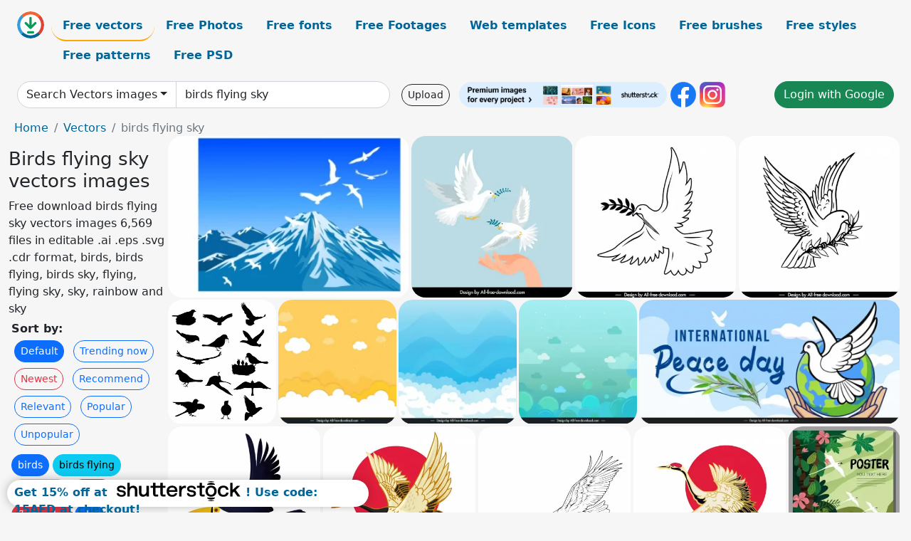

--- FILE ---
content_type: text/html; charset=UTF-8
request_url: https://all-free-download.com/free-vector/birds-flying-sky.html
body_size: 14293
content:
<!doctype html>
<html lang="en">
  <head>
    <meta charset="utf-8">
    <meta name="viewport" content="width=device-width, initial-scale=1">
    <meta name="author" content="AFD">
    <meta name="generator" content="AFD">
    <meta name="robots" content="index, follow">    <title>Birds flying sky vectors images</title>
    <meta name="description" content="Free download birds flying sky vectors images 6,569 files in editable .ai .eps .svg .cdr format, birds, birds flying, birds sky, flying, flying sky, sky, rainbow and sky" >
    <meta name="google-site-verification" content="h8aKWdWajcitX904DxqOxb4-wcNRYncVmMmcjRRXVkE" />
    <meta name="domain" content="all-free-download.com" >

    <!-- Bootstrap core CSS -->
    <link href="https://cdn.jsdelivr.net/npm/bootstrap@5.0.2/dist/css/bootstrap.min.css" rel="stylesheet" integrity="sha384-EVSTQN3/azprG1Anm3QDgpJLIm9Nao0Yz1ztcQTwFspd3yD65VohhpuuCOmLASjC" crossorigin="anonymous">


    <link href="/libs/all.css?a=88888" rel="stylesheet" >
    <link href="/libs/social-share/sharetastic.css" rel="stylesheet">

        <!-- Favicons -->

    <link rel="apple-touch-icon" sizes="180x180" href="/apple-touch-icon.png">
    <link rel="icon" type="image/png" sizes="32x32" href="/favicon-32x32.png">
    <link rel="icon" type="image/png" sizes="16x16" href="/favicon-16x16.png">
    <link rel="manifest" href="/site.webmanifest">


    <meta property="fb:app_id"          content="1091511124955362" /> 
    <meta property="og:url"           content="https://all-free-download.com/free-vector/birds-flying-sky.html" />
    <meta property="og:type"          content="website" />
    <meta property="og:title"         content="Birds flying sky vectors images" />
    <meta property="og:description"   content="Free download birds flying sky vectors images 6,569 files in editable .ai .eps .svg .cdr format, birds, birds flying, birds sky, flying, flying sky, sky, rainbow and sky" />
    <meta property="og:image"         content="https://images.all-free-download.com/images/thumb/bird_and_mountain_scene_vector_312278.webp" />
<meta property="og:image"         content="https://images.all-free-download.com/images/thumb/freedom_dove_backdrop_template_dynamic_flying_birds_hand_sketch_6922738.webp" />
<meta property="og:image"         content="https://images.all-free-download.com/images/thumb/dove_flying_icon_flat_handdrawn_outline_6920991.webp" />
<meta property="og:image"         content="https://images.all-free-download.com/images/thumb/dove_flying_icon_dynamic_flat_handdrawn_outline_6920992.webp" />
<meta property="og:image"         content="https://images.all-free-download.com/images/thumb/birds_of_spring_311529.webp" />
<meta property="og:image"         content="https://images.all-free-download.com/images/thumb/sky_background_template_flat_handdrawn_clouds_6931847.webp" />
<meta property="og:image"         content="https://images.all-free-download.com/images/thumb/blue_cloudy_sky_background_template_bright_flat_6931843.webp" />
<meta property="og:image"         content="https://images.all-free-download.com/images/thumb/blue_sky_background_template_flat_cute_clouds_6931844.webp" />
<meta property="og:image"         content="https://images.all-free-download.com/images/thumb/peace_day_poster_template_handdrawn_pigeon_globe_hands_cloudy_sky_6939522.webp" />
<meta property="og:image"         content="https://images.all-free-download.com/images/thumb/toucan_bird_icon_flying_sketch_flat_design_6851014.webp" />
<meta property="og:image"         content="https://images.all-free-download.com/images/thumb/japan_design_elements_flying_crane_bird_sun_outline_6928630.webp" />
<meta property="og:image"         content="https://images.all-free-download.com/images/thumb/eagle_bird_icon_flying_sketch_black_white_handdrawn_design_6923984.webp" />
<meta property="og:image"         content="https://images.all-free-download.com/images/thumb/japan_design_elements_flying_crane_bird_sun_sketch_6928629.webp" />
<meta property="og:image"         content="https://images.all-free-download.com/images/thumb/wild_nature_poster_flying_birds_flowers_sketch_6848134.webp" />
<meta property="og:image"         content="https://images.all-free-download.com/images/thumb/birds_couple_painting_colorful_classical_decor_6841559.webp" />
<meta property="og:image"         content="https://images.all-free-download.com/images/thumb/flyer_template_orange_splashing_bird_silhouette_checkered_background_6833668.webp" />
<meta property="og:image"         content="https://images.all-free-download.com/images/thumb/happy_liberation_day_poster_dynamic_flying_birds_breaking_chain_hand_flat_sketch_6923517.webp" />
<meta property="og:image"         content="https://images.all-free-download.com/images/thumb/crane_bird_icon_flat_handdrawn_outline_dynamic_classic_design_6928632.webp" />
<meta property="og:image"         content="https://images.all-free-download.com/images/thumb/dandelion_with_flying_seeds_on_cloudy_sky_312607.webp" />
<meta property="og:image"         content="https://images.all-free-download.com/images/thumb/bird_silhouettes_collection_6814189.webp" />
<meta property="og:image"         content="https://images.all-free-download.com/images/thumb/flying_dove_icons_flat_handdrawn_outline_6923392.webp" />
<meta property="og:image"         content="https://images.all-free-download.com/images/thumb/flying_dove_icon_flat_handdrawn_blue_white_sketch_6923393.webp" />
<meta property="og:image"         content="https://images.all-free-download.com/images/thumb/woodpecker_icon_fly_gesture_design_blue_orange_decor_6839913.webp" />
<meta property="og:image"         content="https://images.all-free-download.com/images/thumb/birds_311596.webp" />
<meta property="og:image"         content="https://images.all-free-download.com/images/thumb/birds_family_background_illustration_with_text_in_colors_6825264.webp" />
<meta property="og:image"         content="https://images.all-free-download.com/images/thumb/love_bird_in_the_tree_312757.webp" />
<meta property="og:image"         content="https://images.all-free-download.com/images/thumb/coatofarms_bird_311911.webp" />
<meta property="og:image"         content="https://images.all-free-download.com/images/thumb/balloons_flying_on_sky_theme_colorful_cartoon_design_6827821.webp" />
<meta property="og:image"         content="https://images.all-free-download.com/images/thumb/dreaming_background_flying_girl_stylized_clouds_colorful_rainbow_6832839.webp" />
<meta property="og:image"         content="https://images.all-free-download.com/images/thumb/dream_background_flying_kid_stylized_planets_icons_6830705.webp" />
<meta property="og:image"         content="https://images.all-free-download.com/images/thumb/nature_pattern_flying_owl_planet_decor_repeating_dark_6847796.webp" />
<meta property="og:image"         content="https://images.all-free-download.com/images/thumb/mid_autumn_festival_landing_page_template_children_joyful_lantern_sky_6942040.webp" />
<meta property="og:image"         content="https://images.all-free-download.com/images/thumb/natural_birds_background_colorful_dark_background_vignette_decoration_6826365.webp" />
<meta property="og:image"         content="https://images.all-free-download.com/images/thumb/balloons_flying_theme_various_colorful_types_design_6827820.webp" />
<meta property="og:image"         content="https://images.all-free-download.com/images/thumb/painted_easter_eggs_with_ribbons_and_birds_310323.webp" />
<meta property="og:image"         content="https://images.all-free-download.com/images/thumb/white_clouds_in_a_blue_sky_312568.webp" />
<meta property="og:image"         content="https://images.all-free-download.com/images/thumb/fairy_tale_design_elements_dragon_boy_flying_6932495.webp" />
<meta property="og:image"         content="https://images.all-free-download.com/images/thumb/airplane_icon_dynamic_3d_flying_sketch_6924805.webp" />
<meta property="og:image"         content="https://images.all-free-download.com/images/thumb/airplane_icon_modern_design_flying_sketch_6924804.webp" />
<meta property="og:image"         content="https://images.all-free-download.com/images/thumb/helicopter_icon_flying_sketch_3d_design_6924802.webp" />
<meta property="og:image"         content="https://images.all-free-download.com/images/thumb/helicopter_icon_flying_sketch_flat_sketch_6924801.webp" />
<meta property="og:image"         content="https://images.all-free-download.com/images/thumb/italian_flag_flying_in_the_wind_312400.webp" />
<meta property="og:image"         content="https://images.all-free-download.com/images/thumb/dji_mavic_3_drone_fly_more_combo_design_elements_3d_symmetry_6929788.webp" />
<meta property="og:image"         content="https://images.all-free-download.com/images/thumb/flying_with_the_books_311411.webp" />
<meta property="og:image"         content="https://images.all-free-download.com/images/thumb/canadian_flag_flying_in_the_wind_311853.webp" />
<meta property="og:image"         content="https://images.all-free-download.com/images/thumb/british_flag_flying_in_the_wind_312025.webp" />
<meta property="og:image"         content="https://images.all-free-download.com/images/thumb/dji_mavic_drone_3_fly_more_combo_design_elements_elegant_modern_6929787.webp" />
<meta property="og:image"         content="https://images.all-free-download.com/images/thumb/dji_mavic_3_drone_fly_more_combo_design_elements_modern_design_6929786.webp" />
<meta property="og:image"         content="https://images.all-free-download.com/images/thumb/bird_icons_311661.webp" />
<meta property="og:image"         content="https://images.all-free-download.com/images/thumb/wedding_invitation_card_sets_elegant_birds_flowers_decor_6941509.webp" />
<meta property="og:image"         content="https://images.all-free-download.com/images/thumb/closeup_of_various_birds_311589.webp" />
<meta property="og:image"         content="https://images.all-free-download.com/images/thumb/natural_flower_bird_line_art_design_elements_handdrawn_sketch_6940991.webp" />
<meta property="og:image"         content="https://images.all-free-download.com/images/thumb/birds_and_branches_311575.webp" />
<meta property="og:image"         content="https://images.all-free-download.com/images/thumb/two_birds_sketch_with_a_love_heart_311607.webp" />
<meta property="og:image"         content="https://images.all-free-download.com/images/thumb/love_bird_311317.webp" />
<meta property="og:image"         content="https://images.all-free-download.com/images/thumb/bird_and_tree_268708.webp" />
<meta property="og:image"         content="https://images.all-free-download.com/images/thumb/birds_311414.webp" />
<meta property="og:image"         content="https://images.all-free-download.com/images/thumb/message_bird_311738.webp" />
<meta property="og:image"         content="https://images.all-free-download.com/images/thumb/birds_in_love_311102.webp" />
<meta property="og:image"         content="https://images.all-free-download.com/images/thumb/wedding_love_birds_on_the_flowers_311774.webp" />
<meta property="og:image"         content="https://images.all-free-download.com/images/thumb/rainbow_in_the_sky_311791.webp" />
<meta property="og:image"         content="https://images.all-free-download.com/images/thumb/stars_sky_background_template_sparkling_blue_6931579.webp" />
<meta property="og:image"         content="https://images.all-free-download.com/images/thumb/dazzling_sky_background_dynamic_cloud_wind_6931905.webp" />
<meta property="og:image"         content="https://images.all-free-download.com/images/thumb/sky_background_template_purple_clouds_moon_wind_dynamic_6931846.webp" />
<meta property="og:image"         content="https://images.all-free-download.com/images/thumb/wildlife_background_flying_eagle_mountain_scene_decoration_6829793.webp" />
<meta property="og:image"         content="https://images.all-free-download.com/images/thumb/eagle_on_air_background_dynamic_cartoon_flying_bird_6931373.webp" />
<meta property="og:image"         content="https://images.all-free-download.com/images/thumb/happy_kid_fly_with_balloon_6818523.webp" />
<meta property="og:image"         content="https://images.all-free-download.com/images/thumb/autumn_scenery_vector_illustration_with_birds_and_leaves_6824259.webp" />
    <script type="text/javascript">
      var page = "home";  
      var donate_email = 'H4sIAAAAAAAAAytIrMxNzStxSCqtLE7NyUkvSizIyEzWS87PBQAOXTfVGgAAAA==';
      var show_ads = true;
      var auto_paging = true;
    </script>

    <!-- Global site tag (gtag.js) - Google Analytics -->
    <script async src="https://www.googletagmanager.com/gtag/js?id=G-CGLHFKPST0"></script>
    <script>
      window.dataLayer = window.dataLayer || [];
      function gtag(){dataLayer.push(arguments);}
      gtag('js', new Date());

      gtag('config', 'G-CGLHFKPST0');
    </script>

  <!-- Google Tag Manager -->
  <script>(function(w,d,s,l,i){w[l]=w[l]||[];w[l].push({'gtm.start':
  new Date().getTime(),event:'gtm.js'});var f=d.getElementsByTagName(s)[0],
  j=d.createElement(s),dl=l!='dataLayer'?'&l='+l:'';j.async=true;j.src=
  'https://www.googletagmanager.com/gtm.js?id='+i+dl;f.parentNode.insertBefore(j,f);
  })(window,document,'script','dataLayer','GTM-NHTH87G');</script>
  <!-- End Google Tag Manager -->

<script
  src="https://code.jquery.com/jquery-3.7.1.min.js"
  integrity="sha256-/JqT3SQfawRcv/BIHPThkBvs0OEvtFFmqPF/lYI/Cxo="
  crossorigin="anonymous"></script>
  </head>
  <body>

  <header class="py-3 container-fluid">

    <div class="container-fluid mb-3 nav-flex" s>
      <a href="/" style="min-width:48px">
       <img src="/images/logo.svg" alt="all-free-download.com" title="all-free-download.com" width="38" height="38" class="rounded-circle">
      </a>         
  
      <div >
        <ul class="nav">
          <li class="nav-item"><a class="nav-link nav-active " k="free-vector" href="/free-vectors/">Free vectors</a></li>
          <li class="nav-item"><a class="nav-link " k="free-photos" href="/free-photos/">Free Photos</a></li>
          <li class="nav-item"><a class="nav-link " k="font" href="/font/">Free fonts</a></li>
          <li class="nav-item"><a class="nav-link " k="free-footage" href="/free-footage/">Free Footages</a></li>
          <li class="nav-item"><a class="nav-link " k="free-website-templates" href="/free-website-templates/">Web templates</a></li>
          <li class="nav-item"><a class="nav-link " k="free-icon" href="/free-icon/">Free Icons</a></li>
          <li class="nav-item"><a class="nav-link " k="photoshop-brushes" href="/photoshop-brushes/">Free brushes</a></li>
          <li class="nav-item"><a class="nav-link " k="photoshop-styles" href="/photoshop-styles/">Free styles</a></li>
          <li class="nav-item"><a class="nav-link " k="photoshop-patterns" href="/photoshop-patterns/">Free patterns</a></li>
          <li class="nav-item"><a class="nav-link " k="free-psd" href="/free-psd/">Free PSD</a></li>
        </ul>
      </div>

  

    </div>


    <div class="container-fluid d-grid gap-3 align-items-center" style="grid-template-columns:2fr;">
      <div class="d-flex align-items-center">
        <form class="w-100 me-3" id='search-form' action="/">
          <input type="hidden" id= "a" name="a" value="G">
          <input type="hidden" id="k" name="k" value="free-vector">
          <div class="input-group"  id="search_box">
            <a  id='search-category' href="/free-vectors/" class="btn btn-outline-dark dropdown-toggle" style="border-color: #ced4da; background-color: white;"  >Search Vectors images</a>            
            <input type="search" autocomplete="off" qqq="birds flying sky" name="q" id="q" value="birds flying sky" class="form-control" placeholder="Search... ">
            <div id="header-suggestion"  style="border-radius: 0px 0px 25px 25px;" class="search-suggestion-box bg-white" >
              <div class="d-grid " style="grid-template-columns:1fr; ">

              <div id="search-suggestion" >                
                <a class="m-1  btn-sm btn btn-outline-dark" k="free-vector" href="/free-vector-design-service/">Request a design</a>


              </div>
              </div>
            </div>
          </div>
        </form>
        
        <div class="w-100 d-none d-lg-block d-xl-block d-xxl-block "><a class="btn btn-outline-dark btn-sm me-2" href="/upload/">Upload</a><!--<a target="_blank" rel="noreferrer" href="https://shutterstock.7eer.net/WGr5J"><img height="36px" alt="shuterstock ads" width="292" style="border-radius:25px" src="https://all-free-download.com/images/shutterstockbanner/25off770x90.png"></a>-->
<a target="_blank" rel="noreferrer" href="https://shutterstock.7eer.net/WGr5J"><img height="36px" alt="shuterstock ads" width="292" style="border-radius:25px" src="https://all-free-download.com/images/shutterstockbanner/728x90free10images.png"></a>

<a target="_blank"  rel="noreferrer" href="https://www.facebook.com/allfreedownload" ><img height="36px" width="36px" alt="facebook logo" src="/images/facebook_Logo.png"></a> 
<a target="_blank"  rel="noreferrer" href="https://www.instagram.com/all_free_download_com/" ><img height="36px" alt="instagram logo" width="36px" src="/images/Instagram_logo.svg"></a> 



</div>

        <div class="flex-shrink-0 dropdown d-none d-md-block ">
        

        		<a href="/?a=LI&li=GG" ><span class="btn btn-success btn-xs" ><i class="fa fa-google"></i>Login with Google</a></span>

        
          </ul>
        </div>
        

      </div>
    </div>

  </header>

  <div class="container-fluid pb-3">






<nav aria-label="breadcrumb" style="margin-left:8px;">
  <ol class="breadcrumb">
    <li class="breadcrumb-item"><a href="/">Home</a></li>
    <li class="breadcrumb-item"><a href="/free-vectors/">Vectors</a></li>
    <li class="breadcrumb-item active" aria-current="page">birds flying sky</li>
  </ol>
</nav>

<div class="list-graphic-container">
  


<div class=" list-graphic-left mb-2" >
  <h1 class="" style="font-size: 26px">Birds flying sky vectors images</h1>
  <div>Free download birds flying sky vectors images 6,569 files in editable .ai .eps .svg .cdr format, birds, birds flying, birds sky, flying, flying sky, sky, rainbow and sky</div>
  <div  class=" p-1" >
    <b>Sort by:</b><BR>  <a class="btn btn-sm btn-primary m-1" href="/?a=G&k=free-vector&t=&q=birds flying sky&or=default&rk=" >Default</a>  <a class="btn btn-sm btn-outline-primary m-1" href="/?a=G&k=free-vector&t=&q=birds flying sky&or=trending&rk=" >Trending now</a>  <a class="btn btn-sm btn-outline-danger m-1" href="/?a=G&k=free-vector&t=&q=birds flying sky&or=newest&rk=" >Newest</a>  <a class="btn btn-sm btn-outline-primary m-1" href="/?a=G&k=free-vector&t=&q=birds flying sky&or=recommend&rk=" >Recommend</a>  <a class="btn btn-sm btn-outline-primary m-1" href="/?a=G&k=free-vector&t=&q=birds flying sky&or=relevant&rk=" >Relevant</a>  <a class="btn btn-sm btn-outline-primary m-1" href="/?a=G&k=free-vector&t=&q=birds flying sky&or=popular&rk=" >Popular</a>  <a class="btn btn-sm btn-outline-primary m-1" href="/?a=G&k=free-vector&t=&q=birds flying sky&or=unpopular&rk=" >Unpopular</a>           </div>


  
  <div  class="p-1 mb-2"  ><a class="btn btn-primary btn-sm mb-1" style="border-radius: 25px;" href="/free-vector/birds.html"><span>birds</span></a> <a class="btn btn-info btn-sm mb-1" style="border-radius: 25px;" href="/free-vector/birds-flying.html"><span>birds flying</span></a> <a class="btn btn-warning btn-sm mb-1" style="border-radius: 25px;" href="/free-vector/birds-sky.html"><span>birds sky</span></a> <a class="btn btn-success btn-sm mb-1" style="border-radius: 25px;" href="/free-vector/flying.html"><span>flying</span></a> <a class="btn btn-danger btn-sm mb-1" style="border-radius: 25px;" href="/free-vector/flying-sky.html"><span>flying sky</span></a> <a class="btn btn-primary btn-sm mb-1" style="border-radius: 25px;" href="/free-vector/sky.html"><span>sky</span></a> <a class="btn btn-info btn-sm mb-1" style="border-radius: 25px;" href="/free-vector/rainbow-and-sky.html"><span>rainbow and sky</span></a> <a class="btn btn-warning btn-sm mb-1" style="border-radius: 25px;" href="/free-vector/clouds-sky.html"><span>clouds sky</span></a> <a class="btn btn-success btn-sm mb-1" style="border-radius: 25px;" href="/free-vector/bird-peace.html"><span>bird peace</span></a> <a class="btn btn-danger btn-sm mb-1" style="border-radius: 25px;" href="/free-vector/flock-birds.html"><span>flock birds</span></a> <a class="btn btn-primary btn-sm mb-1" style="border-radius: 25px;" href="/free-vector/sky-city.html"><span>sky city</span></a> <a class="btn btn-info btn-sm mb-1" style="border-radius: 25px;" href="/free-vector/bird-nest.html"><span>bird nest</span></a> <a class="btn btn-warning btn-sm mb-1" style="border-radius: 25px;" href="/free-vector/dragon-fly.html"><span>dragon fly</span></a> <a class="btn btn-success btn-sm mb-1" style="border-radius: 25px;" href="/free-vector/bird-wing.html"><span>bird wing</span></a> <a class="btn btn-danger btn-sm mb-1" style="border-radius: 25px;" href="/free-vector/singing-bird.html"><span>singing bird</span></a> <a class="btn btn-primary btn-sm mb-1" style="border-radius: 25px;" href="/free-vector/humming-bird.html"><span>humming bird</span></a> <a class="btn btn-info btn-sm mb-1" style="border-radius: 25px;" href="/free-vector/hawk-bird.html"><span>hawk bird</span></a> <a class="btn btn-warning btn-sm mb-1" style="border-radius: 25px;" href="/free-vector/bird-love.html"><span>bird love</span></a> </div>

  <div id="shuterstock_ads_left" class="sticky">
    
  </div>
</div>


<div class="list-graphic-right" id="list-graphic">
         
            <a title="Bird and Mountain Scene Vector" href="/free-vector/download/bird_and_mountain_scene_vector_312278.html">
                <img w="600" h="454" widht="396" height="300"   alt="Bird and Mountain Scene Vector" src="https://images.all-free-download.com/images/thumb/bird_and_mountain_scene_vector_312278.webp" >
                <div class="jg-caption">Bird and Mountain Scene Vector</div>
            </a>
               
            <a title="freedom dove backdrop template dynamic flying birds hand sketch" href="/free-vector/download/freedom_dove_backdrop_template_dynamic_flying_birds_hand_sketch_6922738.html">
                <img w="1920" h="1920" widht="300" height="300"   alt="freedom dove backdrop template dynamic flying birds hand sketch" src="https://images.all-free-download.com/images/thumb/freedom_dove_backdrop_template_dynamic_flying_birds_hand_sketch_6922738.webp" >
                <div class="jg-caption">freedom dove backdrop template dynamic flying birds hand sketch</div>
            </a>
               
            <a title="dove flying icon flat handdrawn outline" href="/free-vector/download/dove_flying_icon_flat_handdrawn_outline_6920991.html">
                <img w="1920" h="1920" widht="300" height="300"   alt="dove flying icon flat handdrawn outline" src="https://images.all-free-download.com/images/thumb/dove_flying_icon_flat_handdrawn_outline_6920991.webp" >
                <div class="jg-caption">dove flying icon flat handdrawn outline</div>
            </a>
               
            <a title="dove flying icon dynamic flat handdrawn outline" href="/free-vector/download/dove_flying_icon_dynamic_flat_handdrawn_outline_6920992.html">
                <img w="1920" h="1920" widht="300" height="300"   alt="dove flying icon dynamic flat handdrawn outline" src="https://images.all-free-download.com/images/thumb/dove_flying_icon_dynamic_flat_handdrawn_outline_6920992.webp" >
                <div class="jg-caption">dove flying icon dynamic flat handdrawn outline</div>
            </a>
               
            <a title="Birds silhouette design elements sketch" href="/free-vector/download/birds_of_spring_311529.html">
                <img w="502" h="600" widht="251" height="300"   alt="Birds silhouette design elements sketch" src="https://images.all-free-download.com/images/thumb/birds_of_spring_311529.webp" >
                <div class="jg-caption">Birds silhouette design elements sketch</div>
            </a>
               
            <a title="sky background template flat handdrawn clouds" href="/free-vector/download/sky_background_template_flat_handdrawn_clouds_6931847.html">
                <img w="1825" h="1920" widht="285" height="300"   alt="sky background template flat handdrawn clouds" src="https://images.all-free-download.com/images/thumb/sky_background_template_flat_handdrawn_clouds_6931847.webp" >
                <div class="jg-caption">sky background template flat handdrawn clouds</div>
            </a>
               
            <a title="blue cloudy sky background template bright flat" href="/free-vector/download/blue_cloudy_sky_background_template_bright_flat_6931843.html">
                <img w="1825" h="1920" widht="285" height="300"   alt="blue cloudy sky background template bright flat" src="https://images.all-free-download.com/images/thumb/blue_cloudy_sky_background_template_bright_flat_6931843.webp" >
                <div class="jg-caption">blue cloudy sky background template bright flat</div>
            </a>
               
            <a title="blue sky background template flat cute clouds" href="/free-vector/download/blue_sky_background_template_flat_cute_clouds_6931844.html">
                <img w="1825" h="1920" widht="285" height="300"   alt="blue sky background template flat cute clouds" src="https://images.all-free-download.com/images/thumb/blue_sky_background_template_flat_cute_clouds_6931844.webp" >
                <div class="jg-caption">blue sky background template flat cute clouds</div>
            </a>
               
            <a title="  peace day poster template  handdrawn pigeon globe hands cloudy sky" href="/free-vector/download/peace_day_poster_template_handdrawn_pigeon_globe_hands_cloudy_sky_6939522.html">
                <img w="1920" h="918" widht="627" height="300"   alt="  peace day poster template  handdrawn pigeon globe hands cloudy sky" src="https://images.all-free-download.com/images/thumb/peace_day_poster_template_handdrawn_pigeon_globe_hands_cloudy_sky_6939522.webp" >
                <div class="jg-caption">  peace day poster template  handdrawn pigeon globe hands cloudy sky</div>
            </a>
               
            <a title="toucan bird icon flying sketch flat design" href="/free-vector/download/toucan_bird_icon_flying_sketch_flat_design_6851014.html">
                <img w="2880" h="2880" widht="300" height="300"   alt="toucan bird icon flying sketch flat design" src="https://images.all-free-download.com/images/thumb/toucan_bird_icon_flying_sketch_flat_design_6851014.webp" >
                <div class="jg-caption">toucan bird icon flying sketch flat design</div>
            </a>
               
            <a title="japan design elements flying crane bird sun outline" href="/free-vector/download/japan_design_elements_flying_crane_bird_sun_outline_6928630.html">
                <img w="1920" h="1920" widht="300" height="300"   alt="japan design elements flying crane bird sun outline" src="https://images.all-free-download.com/images/thumb/japan_design_elements_flying_crane_bird_sun_outline_6928630.webp" >
                <div class="jg-caption">japan design elements flying crane bird sun outline</div>
            </a>
               
            <a title="eagle bird icon flying sketch black white handdrawn design" href="/free-vector/download/eagle_bird_icon_flying_sketch_black_white_handdrawn_design_6923984.html">
                <img w="8333" h="8333" widht="300" height="300"   alt="eagle bird icon flying sketch black white handdrawn design" src="https://images.all-free-download.com/images/thumb/eagle_bird_icon_flying_sketch_black_white_handdrawn_design_6923984.webp" >
                <div class="jg-caption">eagle bird icon flying sketch black white handdrawn design</div>
            </a>
               
            <a title="japan design elements flying crane bird sun sketch " href="/free-vector/download/japan_design_elements_flying_crane_bird_sun_sketch_6928629.html">
                <img w="1920" h="1920" widht="300" height="300"   alt="japan design elements flying crane bird sun sketch " src="https://images.all-free-download.com/images/thumb/japan_design_elements_flying_crane_bird_sun_sketch_6928629.webp" >
                <div class="jg-caption">japan design elements flying crane bird sun sketch </div>
            </a>
               
            <a title="wild nature poster flying birds flowers sketch" href="/free-vector/download/wild_nature_poster_flying_birds_flowers_sketch_6848134.html">
                <img w="2110" h="2880" widht="220" height="300"   alt="wild nature poster flying birds flowers sketch" src="https://images.all-free-download.com/images/thumb/wild_nature_poster_flying_birds_flowers_sketch_6848134.webp" >
                <div class="jg-caption">wild nature poster flying birds flowers sketch</div>
            </a>
               
            <a title="birds couple painting colorful classical decor" href="/free-vector/download/birds_couple_painting_colorful_classical_decor_6841559.html">
                <img w="2418" h="2880" widht="252" height="300"   alt="birds couple painting colorful classical decor" src="https://images.all-free-download.com/images/thumb/birds_couple_painting_colorful_classical_decor_6841559.webp" >
                <div class="jg-caption">birds couple painting colorful classical decor</div>
            </a>
               
            <a title="flyer template orange splashing bird silhouette checkered background" href="/free-vector/download/flyer_template_orange_splashing_bird_silhouette_checkered_background_6833668.html">
                <img w="801" h="1024" widht="235" height="300"   alt="flyer template orange splashing bird silhouette checkered background" src="https://images.all-free-download.com/images/thumb/flyer_template_orange_splashing_bird_silhouette_checkered_background_6833668.webp" >
                <div class="jg-caption">flyer template orange splashing bird silhouette checkered background</div>
            </a>
               
            <a title="happy liberation day poster dynamic flying birds breaking chain hand flat sketch" href="/free-vector/download/happy_liberation_day_poster_dynamic_flying_birds_breaking_chain_hand_flat_sketch_6923517.html">
                <img w="1920" h="1920" widht="300" height="300"   alt="happy liberation day poster dynamic flying birds breaking chain hand flat sketch" src="https://images.all-free-download.com/images/thumb/happy_liberation_day_poster_dynamic_flying_birds_breaking_chain_hand_flat_sketch_6923517.webp" >
                <div class="jg-caption">happy liberation day poster dynamic flying birds breaking chain hand flat sketch</div>
            </a>
               
            <a title="crane bird icon flat handdrawn outline dynamic classic design " href="/free-vector/download/crane_bird_icon_flat_handdrawn_outline_dynamic_classic_design_6928632.html">
                <img w="1920" h="1920" widht="300" height="300"   alt="crane bird icon flat handdrawn outline dynamic classic design " src="https://images.all-free-download.com/images/thumb/crane_bird_icon_flat_handdrawn_outline_dynamic_classic_design_6928632.webp" >
                <div class="jg-caption">crane bird icon flat handdrawn outline dynamic classic design </div>
            </a>
               
            <a title="dandelion with flying seeds on cloudy sky" href="/free-vector/download/dandelion_with_flying_seeds_on_cloudy_sky_312607.html">
                <img w="600" h="400" widht="450" height="300"   alt="dandelion with flying seeds on cloudy sky" src="https://images.all-free-download.com/images/thumb/dandelion_with_flying_seeds_on_cloudy_sky_312607.webp" >
                <div class="jg-caption">dandelion with flying seeds on cloudy sky</div>
            </a>
               
            <a title="bird silhouettes collection" href="/free-vector/download/bird_silhouettes_collection_6814189.html">
                <img w="600" h="387" widht="465" height="300"   alt="bird silhouettes collection" src="https://images.all-free-download.com/images/thumb/bird_silhouettes_collection_6814189.webp" >
                <div class="jg-caption">bird silhouettes collection</div>
            </a>
               
            <a title="flying dove icons flat handdrawn outline" href="/free-vector/download/flying_dove_icons_flat_handdrawn_outline_6923392.html">
                <img w="1789" h="1920" widht="280" height="300"   alt="flying dove icons flat handdrawn outline" src="https://images.all-free-download.com/images/thumb/flying_dove_icons_flat_handdrawn_outline_6923392.webp" >
                <div class="jg-caption">flying dove icons flat handdrawn outline</div>
            </a>
               
            <a title="flying dove icon flat handdrawn blue white sketch" href="/free-vector/download/flying_dove_icon_flat_handdrawn_blue_white_sketch_6923393.html">
                <img w="1793" h="1920" widht="280" height="300"   alt="flying dove icon flat handdrawn blue white sketch" src="https://images.all-free-download.com/images/thumb/flying_dove_icon_flat_handdrawn_blue_white_sketch_6923393.webp" >
                <div class="jg-caption">flying dove icon flat handdrawn blue white sketch</div>
            </a>
               
            <a title="woodpecker icon fly gesture design blue orange decor" href="/free-vector/download/woodpecker_icon_fly_gesture_design_blue_orange_decor_6839913.html">
                <img w="969" h="1024" widht="284" height="300"   alt="woodpecker icon fly gesture design blue orange decor" src="https://images.all-free-download.com/images/thumb/woodpecker_icon_fly_gesture_design_blue_orange_decor_6839913.webp" >
                <div class="jg-caption">woodpecker icon fly gesture design blue orange decor</div>
            </a>
               
            <a title="Birds" href="/free-vector/download/birds_311596.html">
                <img w="600" h="418" widht="431" height="300"   alt="Birds" src="https://images.all-free-download.com/images/thumb/birds_311596.webp" >
                <div class="jg-caption">Birds</div>
            </a>
               
            <a title="birds family background illustration with text in colors" href="/free-vector/download/birds_family_background_illustration_with_text_in_colors_6825264.html">
                <img w="578" h="600" widht="289" height="300"   alt="birds family background illustration with text in colors" src="https://images.all-free-download.com/images/thumb/birds_family_background_illustration_with_text_in_colors_6825264.webp" >
                <div class="jg-caption">birds family background illustration with text in colors</div>
            </a>
               
            <a title="Love bird in the tree" href="/free-vector/download/love_bird_in_the_tree_312757.html">
                <img w="600" h="600" widht="300" height="300"   alt="Love bird in the tree" src="https://images.all-free-download.com/images/thumb/love_bird_in_the_tree_312757.webp" >
                <div class="jg-caption">Love bird in the tree</div>
            </a>
               
            <a title="coat-of-arms bird" href="/free-vector/download/coatofarms_bird_311911.html">
                <img w="600" h="412" widht="437" height="300"   alt="coat-of-arms bird" src="https://images.all-free-download.com/images/thumb/coatofarms_bird_311911.webp" >
                <div class="jg-caption">coat-of-arms bird</div>
            </a>
               
            <a title="balloons flying on sky theme colorful cartoon design" href="/free-vector/download/balloons_flying_on_sky_theme_colorful_cartoon_design_6827821.html">
                <img w="744" h="1024" widht="218" height="300"   alt="balloons flying on sky theme colorful cartoon design" src="https://images.all-free-download.com/images/thumb/balloons_flying_on_sky_theme_colorful_cartoon_design_6827821.webp" >
                <div class="jg-caption">balloons flying on sky theme colorful cartoon design</div>
            </a>
               
            <a title="dreaming background flying girl stylized clouds colorful rainbow" href="/free-vector/download/dreaming_background_flying_girl_stylized_clouds_colorful_rainbow_6832839.html">
                <img w="718" h="1024" widht="210" height="300"   alt="dreaming background flying girl stylized clouds colorful rainbow" src="https://images.all-free-download.com/images/thumb/dreaming_background_flying_girl_stylized_clouds_colorful_rainbow_6832839.webp" >
                <div class="jg-caption">dreaming background flying girl stylized clouds colorful rainbow</div>
            </a>
               
            <a title="dream background flying kid stylized planets icons" href="/free-vector/download/dream_background_flying_kid_stylized_planets_icons_6830705.html">
                <img w="734" h="1024" widht="215" height="300"   alt="dream background flying kid stylized planets icons" src="https://images.all-free-download.com/images/thumb/dream_background_flying_kid_stylized_planets_icons_6830705.webp" >
                <div class="jg-caption">dream background flying kid stylized planets icons</div>
            </a>
               
            <a title="nature pattern flying owl planet decor repeating dark" href="/free-vector/download/nature_pattern_flying_owl_planet_decor_repeating_dark_6847796.html">
                <img w="2749" h="2880" widht="286" height="300"   alt="nature pattern flying owl planet decor repeating dark" src="https://images.all-free-download.com/images/thumb/nature_pattern_flying_owl_planet_decor_repeating_dark_6847796.webp" >
                <div class="jg-caption">nature pattern flying owl planet decor repeating dark</div>
            </a>
               
            <a title="  mid autumn festival landing page template children joyful lantern sky" href="/free-vector/download/mid_autumn_festival_landing_page_template_children_joyful_lantern_sky_6942040.html">
                <img w="1920" h="1411" widht="408" height="300"   alt="  mid autumn festival landing page template children joyful lantern sky" src="https://images.all-free-download.com/images/thumb/mid_autumn_festival_landing_page_template_children_joyful_lantern_sky_6942040.webp" >
                <div class="jg-caption">  mid autumn festival landing page template children joyful lantern sky</div>
            </a>
               
            <a title="natural birds background colorful dark background vignette decoration" href="/free-vector/download/natural_birds_background_colorful_dark_background_vignette_decoration_6826365.html">
                <img w="733" h="1024" widht="215" height="300"   alt="natural birds background colorful dark background vignette decoration" src="https://images.all-free-download.com/images/thumb/natural_birds_background_colorful_dark_background_vignette_decoration_6826365.webp" >
                <div class="jg-caption">natural birds background colorful dark background vignette decoration</div>
            </a>
               
            <a title="balloons flying theme various colorful types design" href="/free-vector/download/balloons_flying_theme_various_colorful_types_design_6827820.html">
                <img w="1004" h="1024" widht="294" height="300"   alt="balloons flying theme various colorful types design" src="https://images.all-free-download.com/images/thumb/balloons_flying_theme_various_colorful_types_design_6827820.webp" >
                <div class="jg-caption">balloons flying theme various colorful types design</div>
            </a>
               
            <a title="Painted Easter Eggs with ribbons and birds" href="/free-vector/download/painted_easter_eggs_with_ribbons_and_birds_310323.html">
                <img w="600" h="595" widht="303" height="300"   alt="Painted Easter Eggs with ribbons and birds" src="https://images.all-free-download.com/images/thumb/painted_easter_eggs_with_ribbons_and_birds_310323.webp" >
                <div class="jg-caption">Painted Easter Eggs with ribbons and birds</div>
            </a>
               
            <a title="White clouds in a blue sky" href="/free-vector/download/white_clouds_in_a_blue_sky_312568.html">
                <img w="600" h="423" widht="426" height="300"   alt="White clouds in a blue sky" src="https://images.all-free-download.com/images/thumb/white_clouds_in_a_blue_sky_312568.webp" >
                <div class="jg-caption">White clouds in a blue sky</div>
            </a>
               
            <a title="fairy tale design elements dragon boy flying" href="/free-vector/download/fairy_tale_design_elements_dragon_boy_flying_6932495.html">
                <img w="1920" h="1920" widht="300" height="300"   alt="fairy tale design elements dragon boy flying" src="https://images.all-free-download.com/images/thumb/fairy_tale_design_elements_dragon_boy_flying_6932495.webp" >
                <div class="jg-caption">fairy tale design elements dragon boy flying</div>
            </a>
               
            <a title="airplane icon dynamic 3d flying sketch" href="/free-vector/download/airplane_icon_dynamic_3d_flying_sketch_6924805.html">
                <img w="1920" h="1920" widht="300" height="300"   alt="airplane icon dynamic 3d flying sketch" src="https://images.all-free-download.com/images/thumb/airplane_icon_dynamic_3d_flying_sketch_6924805.webp" >
                <div class="jg-caption">airplane icon dynamic 3d flying sketch</div>
            </a>
               
            <a title="airplane icon modern design flying sketch" href="/free-vector/download/airplane_icon_modern_design_flying_sketch_6924804.html">
                <img w="1920" h="1920" widht="300" height="300"   alt="airplane icon modern design flying sketch" src="https://images.all-free-download.com/images/thumb/airplane_icon_modern_design_flying_sketch_6924804.webp" >
                <div class="jg-caption">airplane icon modern design flying sketch</div>
            </a>
               
            <a title="helicopter icon flying sketch 3d design" href="/free-vector/download/helicopter_icon_flying_sketch_3d_design_6924802.html">
                <img w="1920" h="1919" widht="300" height="300"   alt="helicopter icon flying sketch 3d design" src="https://images.all-free-download.com/images/thumb/helicopter_icon_flying_sketch_3d_design_6924802.webp" >
                <div class="jg-caption">helicopter icon flying sketch 3d design</div>
            </a>
               
            <a title="helicopter icon flying sketch flat sketch" href="/free-vector/download/helicopter_icon_flying_sketch_flat_sketch_6924801.html">
                <img w="1920" h="1919" widht="300" height="300"   alt="helicopter icon flying sketch flat sketch" src="https://images.all-free-download.com/images/thumb/helicopter_icon_flying_sketch_flat_sketch_6924801.webp" >
                <div class="jg-caption">helicopter icon flying sketch flat sketch</div>
            </a>
               
            <a title="Italian Flag Flying in the Wind" href="/free-vector/download/italian_flag_flying_in_the_wind_312400.html">
                <img w="490" h="600" widht="245" height="300"   alt="Italian Flag Flying in the Wind" src="https://images.all-free-download.com/images/thumb/italian_flag_flying_in_the_wind_312400.webp" >
                <div class="jg-caption">Italian Flag Flying in the Wind</div>
            </a>
               
            <a title="dji mavic 3 drone fly more combo design elements 3d symmetry" href="/free-vector/download/dji_mavic_3_drone_fly_more_combo_design_elements_3d_symmetry_6929788.html">
                <img w="1920" h="1278" widht="451" height="300"   alt="dji mavic 3 drone fly more combo design elements 3d symmetry" src="https://images.all-free-download.com/images/thumb/dji_mavic_3_drone_fly_more_combo_design_elements_3d_symmetry_6929788.webp" >
                <div class="jg-caption">dji mavic 3 drone fly more combo design elements 3d symmetry</div>
            </a>
               
            <a title="Flying with the books" href="/free-vector/download/flying_with_the_books_311411.html">
                <img w="579" h="600" widht="290" height="300"   alt="Flying with the books" src="https://images.all-free-download.com/images/thumb/flying_with_the_books_311411.webp" >
                <div class="jg-caption">Flying with the books</div>
            </a>
               
            <a title="Canadian Flag Flying in the Wind" href="/free-vector/download/canadian_flag_flying_in_the_wind_311853.html">
                <img w="599" h="600" widht="300" height="300"   alt="Canadian Flag Flying in the Wind" src="https://images.all-free-download.com/images/thumb/canadian_flag_flying_in_the_wind_311853.webp" >
                <div class="jg-caption">Canadian Flag Flying in the Wind</div>
            </a>
               
            <a title="British Flag Flying in the Wind" href="/free-vector/download/british_flag_flying_in_the_wind_312025.html">
                <img w="538" h="600" widht="269" height="300"   alt="British Flag Flying in the Wind" src="https://images.all-free-download.com/images/thumb/british_flag_flying_in_the_wind_312025.webp" >
                <div class="jg-caption">British Flag Flying in the Wind</div>
            </a>
               
            <a title="dji mavic drone 3 fly more combo design elements elegant modern" href="/free-vector/download/dji_mavic_drone_3_fly_more_combo_design_elements_elegant_modern_6929787.html">
                <img w="1920" h="1725" widht="334" height="300"   alt="dji mavic drone 3 fly more combo design elements elegant modern" src="https://images.all-free-download.com/images/thumb/dji_mavic_drone_3_fly_more_combo_design_elements_elegant_modern_6929787.webp" >
                <div class="jg-caption">dji mavic drone 3 fly more combo design elements elegant modern</div>
            </a>
               
            <a title="dji mavic 3 drone fly more combo design elements modern design " href="/free-vector/download/dji_mavic_3_drone_fly_more_combo_design_elements_modern_design_6929786.html">
                <img w="1920" h="1725" widht="334" height="300"   alt="dji mavic 3 drone fly more combo design elements modern design " src="https://images.all-free-download.com/images/thumb/dji_mavic_3_drone_fly_more_combo_design_elements_modern_design_6929786.webp" >
                <div class="jg-caption">dji mavic 3 drone fly more combo design elements modern design </div>
            </a>
               
            <a title="bird icons" href="/free-vector/download/bird_icons_311661.html">
                <img w="600" h="367" widht="490" height="300"   alt="bird icons" src="https://images.all-free-download.com/images/thumb/bird_icons_311661.webp" >
                <div class="jg-caption">bird icons</div>
            </a>
               
            <a title="wedding invitation card sets elegant birds flowers decor" href="/free-vector/download/wedding_invitation_card_sets_elegant_birds_flowers_decor_6941509.html">
                <img w="1920" h="1399" widht="412" height="300"   alt="wedding invitation card sets elegant birds flowers decor" src="https://images.all-free-download.com/images/thumb/wedding_invitation_card_sets_elegant_birds_flowers_decor_6941509.webp" >
                <div class="jg-caption">wedding invitation card sets elegant birds flowers decor</div>
            </a>
               
            <a title="Close-up of various birds" href="/free-vector/download/closeup_of_various_birds_311589.html">
                <img w="600" h="552" widht="326" height="300"   alt="Close-up of various birds" src="https://images.all-free-download.com/images/thumb/closeup_of_various_birds_311589.webp" >
                <div class="jg-caption">Close-up of various birds</div>
            </a>
               
            <a title="natural flower bird line art design elements handdrawn sketch" href="/free-vector/download/natural_flower_bird_line_art_design_elements_handdrawn_sketch_6940991.html">
                <img w="1797" h="1920" widht="281" height="300"   alt="natural flower bird line art design elements handdrawn sketch" src="https://images.all-free-download.com/images/thumb/natural_flower_bird_line_art_design_elements_handdrawn_sketch_6940991.webp" >
                <div class="jg-caption">natural flower bird line art design elements handdrawn sketch</div>
            </a>
               
            <a title="Birds and Branches" href="/free-vector/download/birds_and_branches_311575.html">
                <img w="594" h="600" widht="297" height="300"   alt="Birds and Branches" src="https://images.all-free-download.com/images/thumb/birds_and_branches_311575.webp" >
                <div class="jg-caption">Birds and Branches</div>
            </a>
               
            <a title="Two birds sketch with a love heart" href="/free-vector/download/two_birds_sketch_with_a_love_heart_311607.html">
                <img w="600" h="497" widht="362" height="300"   alt="Two birds sketch with a love heart" src="https://images.all-free-download.com/images/thumb/two_birds_sketch_with_a_love_heart_311607.webp" >
                <div class="jg-caption">Two birds sketch with a love heart</div>
            </a>
               
            <a title="Love bird" href="/free-vector/download/love_bird_311317.html">
                <img w="600" h="536" widht="336" height="300"   alt="Love bird" src="https://images.all-free-download.com/images/thumb/love_bird_311317.webp" >
                <div class="jg-caption">Love bird</div>
            </a>
               
            <a title="Bird And tree" href="/free-vector/download/bird_and_tree_268708.html">
                <img w="600" h="600" widht="300" height="300"   alt="Bird And tree" src="https://images.all-free-download.com/images/thumb/bird_and_tree_268708.webp" >
                <div class="jg-caption">Bird And tree</div>
            </a>
               
            <a title="Birds" href="/free-vector/download/birds_311414.html">
                <img w="600" h="571" widht="315" height="300"   alt="Birds" src="https://images.all-free-download.com/images/thumb/birds_311414.webp" >
                <div class="jg-caption">Birds</div>
            </a>
               
            <a title="Message Bird" href="/free-vector/download/message_bird_311738.html">
                <img w="600" h="547" widht="329" height="300"   alt="Message Bird" src="https://images.all-free-download.com/images/thumb/message_bird_311738.webp" >
                <div class="jg-caption">Message Bird</div>
            </a>
               
            <a title="Birds in love" href="/free-vector/download/birds_in_love_311102.html">
                <img w="600" h="596" widht="302" height="300"   alt="Birds in love" src="https://images.all-free-download.com/images/thumb/birds_in_love_311102.webp" >
                <div class="jg-caption">Birds in love</div>
            </a>
               
            <a title="Wedding love birds on the flowers" href="/free-vector/download/wedding_love_birds_on_the_flowers_311774.html">
                <img w="468" h="600" widht="234" height="300"   alt="Wedding love birds on the flowers" src="https://images.all-free-download.com/images/thumb/wedding_love_birds_on_the_flowers_311774.webp" >
                <div class="jg-caption">Wedding love birds on the flowers</div>
            </a>
               
            <a title="Rainbow in the Sky" href="/free-vector/download/rainbow_in_the_sky_311791.html">
                <img w="600" h="389" widht="463" height="300"   alt="Rainbow in the Sky" src="https://images.all-free-download.com/images/thumb/rainbow_in_the_sky_311791.webp" >
                <div class="jg-caption">Rainbow in the Sky</div>
            </a>
               
            <a title="stars sky background template sparkling blue" href="/free-vector/download/stars_sky_background_template_sparkling_blue_6931579.html">
                <img w="1920" h="1383" widht="416" height="300"   alt="stars sky background template sparkling blue" src="https://images.all-free-download.com/images/thumb/stars_sky_background_template_sparkling_blue_6931579.webp" >
                <div class="jg-caption">stars sky background template sparkling blue</div>
            </a>
               
            <a title="dazzling sky background dynamic cloud wind" href="/free-vector/download/dazzling_sky_background_dynamic_cloud_wind_6931905.html">
                <img w="1825" h="1920" widht="285" height="300"   alt="dazzling sky background dynamic cloud wind" src="https://images.all-free-download.com/images/thumb/dazzling_sky_background_dynamic_cloud_wind_6931905.webp" >
                <div class="jg-caption">dazzling sky background dynamic cloud wind</div>
            </a>
               
            <a title="sky background template purple clouds moon wind dynamic" href="/free-vector/download/sky_background_template_purple_clouds_moon_wind_dynamic_6931846.html">
                <img w="1825" h="1920" widht="285" height="300"   alt="sky background template purple clouds moon wind dynamic" src="https://images.all-free-download.com/images/thumb/sky_background_template_purple_clouds_moon_wind_dynamic_6931846.webp" >
                <div class="jg-caption">sky background template purple clouds moon wind dynamic</div>
            </a>
               
            <a title="wildlife background flying eagle mountain scene decoration" href="/free-vector/download/wildlife_background_flying_eagle_mountain_scene_decoration_6829793.html">
                <img w="1024" h="726" widht="423" height="300"   alt="wildlife background flying eagle mountain scene decoration" src="https://images.all-free-download.com/images/thumb/wildlife_background_flying_eagle_mountain_scene_decoration_6829793.webp" >
                <div class="jg-caption">wildlife background flying eagle mountain scene decoration</div>
            </a>
               
            <a title="eagle on air background dynamic cartoon flying bird" href="/free-vector/download/eagle_on_air_background_dynamic_cartoon_flying_bird_6931373.html">
                <img w="1920" h="1080" widht="533" height="300"   alt="eagle on air background dynamic cartoon flying bird" src="https://images.all-free-download.com/images/thumb/eagle_on_air_background_dynamic_cartoon_flying_bird_6931373.webp" >
                <div class="jg-caption">eagle on air background dynamic cartoon flying bird</div>
            </a>
               
            <a title="happy kid fly with balloon" href="/free-vector/download/happy_kid_fly_with_balloon_6818523.html">
                <img w="429" h="600" widht="215" height="300"   alt="happy kid fly with balloon" src="https://images.all-free-download.com/images/thumb/happy_kid_fly_with_balloon_6818523.webp" >
                <div class="jg-caption">happy kid fly with balloon</div>
            </a>
               
            <a title="autumn scenery vector illustration with birds and leaves" href="/free-vector/download/autumn_scenery_vector_illustration_with_birds_and_leaves_6824259.html">
                <img w="481" h="600" widht="241" height="300"   alt="autumn scenery vector illustration with birds and leaves" src="https://images.all-free-download.com/images/thumb/autumn_scenery_vector_illustration_with_birds_and_leaves_6824259.webp" >
                <div class="jg-caption">autumn scenery vector illustration with birds and leaves</div>
            </a>
          <!-- other items here -->
</div>

</div>

<script src="/libs/justifiedGallery.min/jquery.justifiedGallery.min.js" ></script>
<link rel="stylesheet" href="/libs/justifiedGallery.min/justifiedGallery.min.css" />

<script type="text/javascript">
$(document).ready(function() {
 
  $('#list-graphic').justifiedGallery({
      rowHeight : 188,
      waitThumbnailsLoad: false,
      lastRow : 'nojustify',
      margins : 3
  });

});
</script>





  <div class="page-load-status">
    <p class="infinite-scroll-request">
        <div class="text-center">
          <div class="spinner-border" style="width: 3rem; height: 3rem;" role="status">
            <span class="visually-hidden">Loading more items please wait...</span>
          </div>
          <div>Loading more items please wait...</div>
        </div>
    </p>
    <p class="infinite-scroll-last"></p>
    <p class="infinite-scroll-error"></p>
  </div>  
  <div class="text-center"> 




  </div>
<div id="normal_paging" class="py-5">

		<nav aria-label="Page navigation example" >
		  <ul class="pagination pagination-lg justify-content-center" >
		  	
		    <li class="page-item disabled">
		      <a class="page-link text-dark" style="border-top-left-radius: 25px; border-bottom-left-radius: 25px;" href="" aria-label ="Previous"  ><span aria-hidden="true">Previous</span></a>
		    </li>
		
		    
		    <li class="page-item active pagination__current " page=1><a class="page-link" href="">1</a></li>
		    <li class="page-item" ><a class="page-link  text-dark " href="/?a=G&k=free-vector&t=&q=birds flying sky&or=&lc=&rk=&p=2" >2</a></li><li class="page-item" ><a class="page-link  text-dark " href="/?a=G&k=free-vector&t=&q=birds flying sky&or=&lc=&rk=&p=3" >3</a></li><li class="page-item" ><a class="page-link  text-dark " href="/?a=G&k=free-vector&t=&q=birds flying sky&or=&lc=&rk=&p=4" >4</a></li>
		    
		    <li class="page-item"   >
		      <a class="page-link  text-dark pagination__next" style="border-top-right-radius: 25px; border-bottom-right-radius: 25px;" href="/?a=G&k=free-vector&t=&q=birds flying sky&or=&lc=&rk=&p=2" aria-label ="next" ><span aria-hidden="true">Next</span></a>
		    </li>
		
		  </ul>
		</nav>
	</div>


<div style="border-radius: 0px 25px 25px 0px; width: 368px;" class="offcanvas offcanvas-start" tabindex="-1" id="offcanvasExample" aria-labelledby="offcanvasExampleLabel">
  <div class="offcanvas-header">
    <h5 class="offcanvas-title" id="offcanvasExampleLabel">Advanced search</h5>
    <button type="button" class="btn-close text-reset" data-bs-dismiss="offcanvas" aria-label="Close"></button>
  </div>
  <div class="offcanvas-body">

    

    <form action="/" >
      <input type="hidden" name="a" value="G">
      <input type="hidden" name="t" value="avs">
      <div class="row mb-3">
        <label  class="col-sm-4 col-form-label">Search term:</label>
        <div class="col-sm-8">
          <input type="text" class="form-control"  name="q" value="birds flying sky" >
        </div>
      </div>

      <div class="row mb-3">
        <label  class="col-sm-4 col-form-label">Search type:</label>
        <div class="col-sm-8">
          <select name="rk" class="form-select"  aria-label="search in select">
            <option  value="any">Match any</option>
            <option  value="all" >Match all</option>
          </select>
        </div>
      </div>

      <div class="row mb-3">
        <label  class="col-sm-4 col-form-label">Search in:</label>
        <div class="col-sm-8">
          <select name="k" class="form-select"  aria-label="search in select">
            <option selected value="free-vector" >Vectors</option>
            <option    value="free-icon">Icons</option>
            <option     value="free-photos">Photos</option>
            <option     value="font">Fonts</option>
            <option   value="free-website-templates">Website templates</option>
            <option   value="free-psd">PSD</option>
          </select>
        </div>
      </div>
     
      <div class="row mb-3">
        <label  class="col-sm-4 col-form-label">Licence:</label>
        <div class="col-sm-8">
          <select name="lc" class="form-select"  aria-label="search in select">
            <option    value="all">All licence</option>
            <option   value="comm" >Allow commercial use</option>
          </select>
        </div>
      </div>     


      <div class="row mb-3">
        <label  class="col-sm-4 col-form-label">Sort result:</label>
        <div class="col-sm-8">
          <select name="or" class="form-select"  aria-label="search in select">
            <option     value="best">Best match first</option>
            <option    value="new" >Newest first</option>
            <option     value="download">Much download first</option>
            <option    value="less">Less download first</option>
          </select>
        </div>
      </div>
      <div class="d-flex justify-content-center"><button type="submit" class="btn btn-outline-dark">Search</button></div>
    </form>



	
    <ul class="nav justify-content-center border-top pb-3 mt-3">
      <li class="nav-item"><a href="/" class="nav-link px-2 text-muted">Home</a></li>
      <li class="nav-item"><a href="/pages/licence.html" class="nav-link px-2 text-muted">Licences</a></li>
      <li class="nav-item"><a href="/pages/term.html" class="nav-link px-2 text-muted">Term</a></li>
      <li class="nav-item"><a href="/pages/privacy.html" class="nav-link px-2 text-muted">Privacy</a></li>
      <li class="nav-item"><a href="/pages/about.html" class="nav-link px-2 text-muted">About</a></li>
      <li class="nav-item"><a href="/pages/contact.html" class="nav-link px-2 text-muted">Contact</a></li>
    </ul>
  </div>
</div>

<!-- <button onclick="" id="more-options" class="btn btn-dark" title="More options" type="button" data-bs-toggle="offcanvas" data-bs-target="#offcanvasExample" aria-controls="offcanvasExample">Advance Search</button> -->

<script type="text/javascript">
  page = "list";  
  auto_paging = true;
</script>



<div id="graphic_id_list" id_list = "312278,6922738,6920991,6920992,311529,6931847,6931843,6931844,6939522,6851014,6928630,6923984,6928629,6848134,6841559,6833668,6923517,6928632,312607,6814189,6923392,6923393,6839913,311596,6825264,312757,311911,6827821,6832839,6830705,6847796,6942040,6826365,6827820,310323,312568,6932495,6924805,6924804,6924802,6924801,312400,6929788,311411,311853,312025,6929787,6929786,311661,6941509,311589,6940991,311575,311607,311317,268708,311414,311738,311102,311774,311791,6931579,6931905,6931846,6829793,6931373,6818523,6824259" ></div>
<div id="keyword_id" k_id= "8033845" ></div>




<div class="py-5">
  <h2>Popular tags</h2>
  <a class="btn btn-info btn-sm mb-1 popular-tags" href="/free-vector/bird.html" ><span>bird</span></a> <a class="btn btn-warning btn-sm mb-1 popular-tags" href="/free-vector/flying.html" ><span>flying</span></a> <a class="btn btn-success btn-sm mb-1 popular-tags" href="/free-vector/fly.html" ><span>fly</span></a> <a class="btn btn-danger btn-sm mb-1 popular-tags" href="/free-vector/background.html" ><span>background</span></a> <a class="btn btn-primary btn-sm mb-1 popular-tags" href="/free-vector/animal.html" ><span>animal</span></a> <a class="btn btn-info btn-sm mb-1 popular-tags" href="/free-vector/sky.html" ><span>sky</span></a> <a class="btn btn-warning btn-sm mb-1 popular-tags" href="/free-vector/species.html" ><span>species</span></a> <a class="btn btn-success btn-sm mb-1 popular-tags" href="/free-vector/nature.html" ><span>nature</span></a> <a class="btn btn-danger btn-sm mb-1 popular-tags" href="/free-vector/cartoon.html" ><span>cartoon</span></a> <a class="btn btn-primary btn-sm mb-1 popular-tags" href="/free-vector/silhouette.html" ><span>silhouette</span></a> <a class="btn btn-info btn-sm mb-1 popular-tags" href="/free-vector/cute.html" ><span>cute</span></a> <a class="btn btn-warning btn-sm mb-1 popular-tags" href="/free-vector/element.html" ><span>element</span></a> <a class="btn btn-success btn-sm mb-1 popular-tags" href="/free-vector/creature.html" ><span>creature</span></a> <a class="btn btn-danger btn-sm mb-1 popular-tags" href="/free-vector/ornament.html" ><span>ornament</span></a> <a class="btn btn-primary btn-sm mb-1 popular-tags" href="/free-vector/dove.html" ><span>dove</span></a> <a class="btn btn-info btn-sm mb-1 popular-tags" href="/free-vector/pigeon.html" ><span>pigeon</span></a> <a class="btn btn-warning btn-sm mb-1 popular-tags" href="/free-vector/leaf.html" ><span>leaf</span></a> <a class="btn btn-success btn-sm mb-1 popular-tags" href="/free-vector/birds.html" ><span>birds</span></a> <a class="btn btn-danger btn-sm mb-1 popular-tags" href="/free-vector/handdrawn.html" ><span>handdrawn</span></a> <a class="btn btn-primary btn-sm mb-1 popular-tags" href="/free-vector/colorful.html" ><span>colorful</span></a> <a class="btn btn-info btn-sm mb-1 popular-tags" href="/free-vector/flower.html" ><span>flower</span></a> <a class="btn btn-warning btn-sm mb-1 popular-tags" href="/free-vector/backgrounds.html" ><span>backgrounds</span></a> <a class="btn btn-success btn-sm mb-1 popular-tags" href="/free-vector/blue.html" ><span>blue</span></a> <a class="btn btn-danger btn-sm mb-1 popular-tags" href="/free-vector/clouds.html" ><span>clouds</span></a> <a class="btn btn-primary btn-sm mb-1 popular-tags" href="/free-vector/template.html" ><span>template</span></a> <a class="btn btn-info btn-sm mb-1 popular-tags" href="/free-vector/wing.html" ><span>wing</span></a> <a class="btn btn-warning btn-sm mb-1 popular-tags" href="/free-vector/icon.html" ><span>icon</span></a> <a class="btn btn-success btn-sm mb-1 popular-tags" href="/free-vector/backdrop.html" ><span>backdrop</span></a> </div>

    </div>
    <div class="container" id="main-footer">
      <div id="ssiframe"></div>
      <footer class="py-3 my-4">
        <ul class="nav justify-content-center border-bottom pb-3 mb-3">
          <li class="nav-item"><a href="/" class="nav-link px-2 ">Home</a></li>
          <li class="nav-item"><a href="/pages/licence.html" class="nav-link px-2 ">Licences</a></li>
          <li class="nav-item"><a href="/pages/term.html" class="nav-link px-2 ">Term</a></li>
          <li class="nav-item"><a href="/pages/privacy.html" class="nav-link px-2 ">Privacy</a></li>
          <li class="nav-item"><a href="/pages/about.html" class="nav-link px-2 ">About</a></li>
          <li class="nav-item"><a href="/pages/contact.html" class="nav-link px-2 ">Contact</a></li>
        </ul>
        <p class="text-center text-muted">2026 &copy; All-free-download.com</p>
      </footer>
    </div>

    <div id="info" class="bg-light">
    <img  class="closebt" src="/images/close.svg" alt="close" width="16px" height="16px" class="rounded-circle">
      <div class="d-flex">
        <div id="info-img">
        </div>
        <div>
          <div id="info-content" class="mb-2"></div>
          <div class="sharetastic"></div>
          <div>
            <a target="_blank" href="" id="btn-buy-commecial" class="btn btn-outline-dark btn-sm mb-2 mt-2">Buy a commercial licence</a>
            <a target="_blank" href="/donate.php?email=H4sIAAAAAAAAAytIrMxNzStxSCqtLE7NyUkvSizIyEzWS87PBQAOXTfVGgAAAA==" class="btn btn-outline-dark btn-sm mb-2 mt-2">Buy a cup of coffee for our design team</a>
          </div>
          <!--<a rel="noreferrer" target="_blank" href="https://shutterstock.7eer.net/c/38874/1615122/1305?sharedid=AllFreeDownload-ImageFTTest"><img height="36px" alt="shuterstock ads" width="292" style="border-radius:25px" src="https://all-free-download.com/images/shutterstockbanner/25off770x90.png"></a> -->
<a rel="noreferrer" target="_blank" href="https://shutterstock.7eer.net/c/38874/738175/1305"><img height="36px" alt="shuterstock ads" width="292" style="border-radius:25px" src="https://all-free-download.com/images/shutterstockbanner/728x90free10images.png"></a>
<h5 id="1424098"><a href="https://shutterstock.7eer.net/c/38874/1424098/1305">Get 15% off at Shutterstock! Use code: 15AFD at checkout! (Valid until 1/31/24)</a></h5>
<img height="0" width="0" src="https://shutterstock.7eer.net/i/38874/1424098/1305" style="position:absolute;visibility:hidden;" border="0" />
        </div>
      </div>
    </div> 

    <button onclick="topFunction()" id="gotop" class="btn btn-dark" title="Go to top">Top</button>
    <div id="conner-ads-cover">
      <button type="button" id='btn-conner-ads-close' class="btn-close" aria-label="Close"></button>
      <div id="conner-ads"></div>
    </div>

    <script src="https://cdn.jsdelivr.net/npm/bootstrap@5.0.2/dist/js/bootstrap.bundle.min.js" integrity="sha384-MrcW6ZMFYlzcLA8Nl+NtUVF0sA7MsXsP1UyJoMp4YLEuNSfAP+JcXn/tWtIaxVXM" crossorigin="anonymous"></script>
    <script src="/libs/jquery.cookie.js"></script>

    <script src="/libs/atc.js?r=34546"></script>


    <script src="/libs/social-share/sharetastic.js"></script>


    <script src="/libs/shuterstockads-datas.js"></script>
    <script src="/libs/all.js?r=38688868686"></script>


    <script>
      $('.sharetastic').sharetastic();
    </script>


    
    <script>

keyword = $.trim($("#q").val());
arrkeyword = keyword.split(' ');
if(arrkeyword.length>5){
    keyword = arrkeyword[0]+' '+arrkeyword[1]+' '+arrkeyword[2];
}
$("#q").val(keyword);

$("a").click(function(){
   
    keyword = $.trim($("#q").val());

    if(keyword==""){
        var arr_keywords = ["Arrow","Abstract","background", "ribbon", "label","sale","Pattern","Infographics","Banner","Flower","Ornament","icons","sticker"];
        var v_start  = randomIntFromInterval(1,arr_keywords.length-1);
        keyword = arr_keywords[v_start];
    }

    category = $.trim($("#k").val());
    if($(window).width() >= 1024){
        
        if($.cookie('sstpop')!='ssp' && $.cookie('sstpop')=='2'  && keyword!=""){

            var popup3 = 'width=1024,height=1024,toolbar=0,menubar=0,location=0,status=1,scrollbars=1,resizable=1,left=100,top=100';
            var popupName = "Shutterstock.com";
            if(category=="free-vector"){
                var popurl = "https://shutterstock.7eer.net/WGr5J";
            }else{
                var popurl = "https://shutterstock.7eer.net/WGr5J";
            }
            newwindow=window.open(popurl,popupName,popup3);
            var date = new Date();
            date.setTime(date.getTime() + (30 * 60 * 1000));                
            $.cookie('sstpop', 'ssp', {expires: date, path: '/' });         
        }else{
            var date = new Date();
            date.setTime(date.getTime() + (1 * 60 * 60 * 1000));                
            if($.cookie('sstpop')!='ssp') $.cookie('sstpop', '2', {expires: date, path: '/' }); 

        }

    }

});

</script>
    <right_before_body></right_before_body>    
    <style>
.corner_button {
	background-color:#fff;
    width: 118px;
    display:none;
    height: 38px;
    position: fixed;
    bottom: 58px;
    left: 0px;
    margin: 0px -10px -10px 0px;
    padding: 0px 10px 10px 0px;
    z-index: 90;
    border-radius: 10px;
    box-shadow: 0px 0px 13px rgba(35, 31, 32, 0.3);
    transition: all 2s ease 0s;
}

.corner_banner {
	background-color:#fff;
	display:none;
    width: 508px;
    height: 38px;
    position: fixed;
    bottom: 8px;
    left: 0px;
    margin: 0px 10px 0px 10px;
    padding: 6px 10px 10px 10px;
    z-index: 90;
    border-radius: 19px;
    box-shadow: 0px 0px 13px rgba(35, 31, 32, 0.3);
    transition: all 2s ease 0s;
}

.conner_close{
	width:36px;height:30px;
	color:red;
	cursor: pointer;
    position: fixed;
    z-index: 90;
    bottom: 100px;
    left: 0px;    
}
</style>

<div class="corner_button" id="corner_button" ><img width="118px" src="https://www.shutterstock.com/assets/images/shutterstock-logo-pos.svg"></div>
<div class="corner_banner d-sm-none  d-md-block d-lg-block d-xl-block " id="corner_banner" >
    <div id="conner_content" >
    <div>
        <b><a href="https://shutterstock.7eer.net/WGr5J">Get 15% off at <img height="28px" alt="shutterstock logo" width="188px" style="margin-top:-6px" src="https://www.shutterstock.com/assets/images/shutterstock-logo-pos.svg">! Use code: 15AFD at checkout!</a></b>
        <img height="0" width="0" src="https://shutterstock.7eer.net/i/38874/1424098/1305" style="position:absolute;visibility:hidden;" border="0" />
        </div>
    </div>
</div>
</div>





    
  </body>
</html>





--- FILE ---
content_type: application/javascript
request_url: https://all-free-download.com/libs/all.js?r=38688868686
body_size: 8209
content:
var $grid;

$("body").on("click","#btn-upload-files",function(){
  $( this ).addClass("disabled");
  $( this ).text("Uploading");
  $( "#upload_message" ).html("");  
  $thisobj = $( this );
  var files = $("#files").get(0).files; // this is my file input in which We can select multiple files.
  var success_count =0;
  for (var i = 0; i < files.length; i++) {
    let form_data = new FormData();
    form_data.append("file", files[i]);
    $.ajax({
        type: "POST",
        url: '/?a=U&u=UL&ul=UPLOAD',
        enctype: 'multipart/form-data',
        contentType: false,
        processData: false,
        data: form_data,
        success: function (data) {
            arritems= $($.parseHTML(data)).find(".grid-item-uploaded");
            let tmp_count = 0;
            $.each(arritems, function( key, item ) {
                hh = parseInt($(item).attr("h"));
                ww = parseInt($(item).attr("w"));

                if(cols_number==1) mini=5;
                else mini=get_min_col();
     
                //Get the width of first child
                item_curent_width = $("#gcol-"+mini).first().width();

                item_height = Math.floor(item_curent_width*(hh/ww));;
                newh = item_height+parseInt($("#gcol-"+mini).attr("h"));

                $(item).css("width",item_curent_width);
                $(item).css("height",item_height);

                $("#gcol-"+mini).prepend(item);
                $("#gcol-"+mini).attr("h",newh);
                success_count++;
                tmp_count++;

            });    
            if(tmp_count==0) $( "#upload_message" ).append(data);    
            if(success_count>=upload_limit){
                $thisobj.text("You reached the upload limit");
                $("#files").prop("disabled",true);
            }else{      
                $thisobj.removeClass("disabled");
                $thisobj.text("Uploaded "+success_count);
            }
        }        
    });
  }
});




$("#request-list").on("click",".btn-ineedtoo",function(){
    //alert("ok");
    $( this ).addClass("disabled");
    var id = $(this).attr("request-id");
    var num = parseInt($("#badge-ineedtoo-"+id).text());  
   
    let form_data = new FormData();
    form_data.append("id",id);
    form_data.append("field","REQUEST_VOTE");
    form_data.append("value",1);
    $.ajax({
      type: "POST",
      url: '/?a=U&u=RQ&rq=UD&ut=2',
      contentType: false,
      processData: false,
      data: form_data,
      success: function (data) {
        $("#badge-ineedtoo-"+id).text(num+1);
      }        
    });
});  


$("body").on("click","#submit-request",function(){
    //alert("ok");
    $( this ).addClass("disabled");
    $( this ).text("Submiting");    
    let form_data = new FormData();
    let request_title = $("#request-title").val();
    let request_desc = $("#request-desc").val();
    if(request_title==""){
        $("#request-title").focus();
        return false;
    }

    if(request_desc==""){
        $("#request-desc").focus();
        return false;
    }

    if(request_title!='' && request_desc!=''){
      form_data.append("title",request_title);
      form_data.append("desc",request_desc);
      $.ajax({
          type: "POST",
          url: '/?a=U&u=RQ&rq=UD&ut=1',
          contentType: false,
          processData: false,
          data: form_data,
          success: function (data) {
            $("#request-div").html("<h1 class='text-center' >Your request was submitted</h1>");
            $("#request-list").prepend(data);
          }        
      });
    }
});  


var loading_nex_page = false;
var nextURL ="";
var ready_show_adscence = false;
var requestnextURL = "";
var cols_number =5;

function load_next_page(){
    //console.log("endof scroll load page here"+nextURL);
    loading_nex_page = true;
    update_height_of_all_col();
    $(".page-load-status").show(); 
    $("#page-loading-spiner").show();
    $.get( nextURL, function( data ) {
        $parsedata = $($.parseHTML(data));
        arritems= $parsedata.find(".grid-item");
        paging= $parsedata.find("#normal_paging");

        tmp_list_id = $parsedata.find("#graphic_id_list");
        if(tmp_list_id){
            tmp_text_list_id = tmp_list_id.attr("id_list");
            list_id = list_id+","+tmp_text_list_id;
        }

        $("#normal_paging").html(paging.html());
        $.each(arritems, function( key, item ) {
            hh = parseInt($(item).attr("h"));
            ww = parseInt($(item).attr("w"));
            hhh = Math.floor(300*(hh/ww));

            if(cols_number==1) mini=5;
            else mini=get_min_col();
 
            //Get the width of first child
            item_curent_width = $("#gcol-"+mini).first().width();

            item_height = Math.floor(item_curent_width*(hh/ww));;
            newh = item_height+parseInt($("#gcol-"+mini).attr("h"));

            $(item).css("width",item_curent_width);
            $(item).css("height",item_height);

            $("#gcol-"+mini).append(item);
            $("#gcol-"+mini).attr("h",newh);

            //console.log('item: W: ' + item_curent_width);
            //console.log('item: W: ' + ww+' h: '+hh);
        });    

        
        arritems= $($.parseHTML(data)).find(".grid-item-keyword");
        $.each(arritems, function( key, item ) {

            mini=get_min_col();

            $("#gcol-"+mini).append(item);

            hh = parseInt($(item).height());

            newh = hh+parseInt($("#gcol-"+mini).attr("h"));
            $("#gcol-"+mini).attr("h",newh);

        });
        

        $(".page-load-status").hide(); 
        tmp_page = $($.parseHTML(data)).find('.pagination__current').attr('page');
        $("#page-num").val(tmp_page);
        $("#page-num").attr('curent-page-url',nextURL);
        $("#page-num").attr('min',tmp_page);                
             
        $("#page-loading-spiner").hide();
        nextURL = $($.parseHTML(data)).find('.pagination__next').attr('href');
        show_shutter_stockads(shuterstock_ads);
        show_adscence();
        loading_nex_page = false;
        update_graphic_view();
    });
}


$(function() {//When document load
    //innit all the page here
    nextURL = $( document ).find('.pagination__next').attr('href');
    requestnextURL = $( document ).find('.pagination_request_next').attr('href');
   /*
    $(window).on("scroll", function() {
        var scrollHeight = $(document).height();
        var scrollPosition = $(window).height() + $(window).scrollTop();
        if(scrollPosition>=(scrollHeight-200)){
            if(!loading_nex_page && nextURL && auto_paging && nextURL!="") load_next_page();
            if(!loading_nex_page && requestnextURL && requestnextURL!="") load_next_page_request();
            if(!auto_paging){
                update_height_of_all_col();
                show_adscence();
            }

        }
    });
    */
    
    $(".grid-item").each(function(){
        wn = $(this).width();
        ww = $(this).attr("w");
        hh = $(this).attr("h");
        $(this).height((wn*hh/ww));
    });
    


    $( window ).resize(function() {

        update_size();

    });


    $("body").on("click","#btn-page-stop",function(){
        if(auto_paging){
            auto_paging = false;    
            $(this).text("Auto");
        }else{
            auto_paging = true;
            $(this).text("Stop");
            $("html, body").animate({ scrollTop: $(document).height() }, 500);
            
        }
        var date = new Date();
        date.setTime(date.getTime() + (24 * 60 * 60 * 1000));                
        if(auto_paging) $.cookie('page_auto', '1', {expires: date, path: '/' }); 
        else $.cookie('page_auto', '0', {expires: date, path: '/' }); 

    });

    $("body").on("click","#btn-page-go",function(){
        let current_page = $("#page-num").attr('curent-page-url');
        page_num = parseInt($("#page-num").val());
        min_page = parseInt($("#page-num").attr('min'));
        max_page = parseInt($("#page-num").attr('max'));

        if(page_num>=min_page && page_num < max_page){
            if(page_num==min_page) page_num = min_page+1;
            new_page = current_page.replace(/p=([0-9]+)/,'p='+(page_num));
            nextURL = new_page;
            $("html, body").animate({ scrollTop: $(document).height() }, 500);
        }else{

            $("#page-num").val(min_page);
        }

    });
    /*
    q = $.trim($("#q").val());
    q = q.replace(/[^a-z0-9\s]/gi, '').replace(/\s\s+/g, ' ').replace(/[_\s]/g, '-').toLowerCase();
    let ads_url = 'https://images.all-free-download.com/shutterstock2021.php?q='+q;
    $.ajax({
      url: ads_url,
      dataType: 'jsonp',
      success: function(data){
        shuterstock_ads = data;
        update_height_of_all_col();
        show_shutter_stockads(shuterstock_ads);
      }
    });
    */

    update_height_of_all_col();



    if(loaded_ads==0 && $("#shuterstock_ads_center").isOnScreen() ){
        loaded_ads = 1;
        q = $.trim($("#q").val());
        q = q.replace(/[^a-z0-9\s]/gi, '').replace(/\s\s+/g, ' ').replace(/[_\s]/g, '-').toLowerCase();
        let ads_url = 'https://images.all-free-download.com/shutterstock2021.php?q='+q;
        $.ajax({
          url: ads_url,
          dataType: 'jsonp',
          success: function(data){
            shuterstock_ads = data;
            show_shutter_stockads(shuterstock_ads);
          }
        });
    }


});

function detect_col_number(){
    if(window.width<768)  cols_number =1;
    else cols_number = 5;
}

function update_size(){
    $( '.grid-item, .grid-item-keyword' ).each(function() {
        item = $( this );
        hh = parseInt($(item).attr("h"));
        ww = parseInt($(item).attr("w"));        
        item_curent_width = $("#gcol-1").first().width();
        item_height = Math.floor(item_curent_width*(hh/ww));;
        $(item).css("width",item_curent_width);
        $(item).css("height",item_height);      
    });
}

function update_height_of_all_col(){
    $( ".gcol" ).each(function() {
        gcol = $( this );
        total_child_height = 0;
        gcol.children('.grid-item, .grid-item-keyword').each(function () {
            item = $( this );
            total_child_height = total_child_height+item.height();
        });
        total_child_height = Math.floor(total_child_height);
        gcol.attr("h",total_child_height);
        //console.log("endof scroll load page gsdfgsdf  "+gcol.attr('id')+': '+total_child_height);
    });
}


function get_min_col(){
    min = parseInt($("#gcol-1").attr("h"));
    mini=1;
    for(i=1;i<=5;i++){
        colh = parseInt($("#gcol-"+i).attr("h"));
        if(colh<min){
            min = colh;
            mini = i;
        }
    }  
    return mini;
}


function show_shutter_stockads(data){
    if(!show_ads) return false;
    let ss_ads_count = 3;
    var v_start  = randomIntFromInterval(1,data.imgs.length-(ss_ads_count*2));
    let ads = '';
    let preads = "";
    /*
    for (var index = 0; index < ss_ads_count; index++) {
        d = data.imgs[index+v_start];

        mini=get_min_col();

        item = $('<div class="grid-item grid-item-ads"><a target="_blank"  rel="noreferrer" class="text-dark" href="https://shutterstock.7eer.net/c/38874/43068/1305?u='+d.url+'"><div class="item-image-cover" ><img alt="shuterstock ads" w="'+d.width+'" h="'+d.height+'" width="'+d.width+'" height="'+d.height+'" class="item-image ads-image" src="'+d.src+'" ></div><div class="ads-title text-center">Premium result by Shutterstock <BR>Save 15% sitewide with <b>AFD15</b></div></a></div>');

        $("#gcol-"+mini).append(item);

        hh = parseInt($(item).height());
        newh = hh+parseInt($("#gcol-"+mini).attr("h"));
        $("#gcol-"+mini).attr("h",newh);        

    }
    */
    show_shutterstock_banner(); 
    conner_ads = '';
    center_ads = '';
    var v_start  = randomIntFromInterval(1,data.imgs.length-(3*2));
    let ads_height = 0;
    let ads_width = 0;

    for (var index = 0; index < 8; index++) {
        d = data.imgs[v_start +index];
        ads_height = ads_height + Math.round(d.height*268/d.width);
        ads_width = ads_width + Math.round(d.width*268/d.height);

        if(ads_height<888) conner_ads = conner_ads+'<div><a target="_blank"  rel="noreferrer" class="text-dark" href="https://shutterstock.7eer.net/c/38874/43068/1305?u='+d.url+'"><img alt="shuterstock ads" ww="'+d.width+'" hh="'+d.height+'" width="268px" height="'+Math.round(268*d.height/d.width)+'px"  src="'+d.src+'" ></a></div>';
        if(ads_width<1800) center_ads = center_ads+'<a target="_blank"  rel="noreferrer" class="text-dark" href="https://shutterstock.7eer.net/c/38874/43068/1305?u='+d.url+'"><img alt="shuterstock ads" ww="'+d.width+'" hh="'+d.height+'" height="268px" width="'+Math.round(268*d.width/d.height)+'px"  src="'+d.src+'" ></a>';
       
    }

    //$("#conner-ads").html(conner_ads);
    $("#shuterstock_ads_left").html(conner_ads);
    $("#shuterstock_ads_center").html(center_ads);





    if($( window ).width() > 1024){
        $("#conner-ads-cover").css("display", "block");
        $("#shuterstock_ads_left").css("display", "block");

    }else{
        $("#conner-ads-cover").css("display", "none");
        $("#shuterstock_ads_left").css("display", "none");

    } 
}

$("#btn-conner-ads-close").on( "click", function() {
    $("#conner-ads-cover").css("display", "none");
});


var shuterstock_ads_banner = "";

function show_shutterstock_banner(){
    if(!show_ads) return false;

    let ads_url = '/ads/ads-square.txt';
    if(shuterstock_ads_banner==""){
        $.get( ads_url, function( data ) {
            shuterstock_ads_banner= data;
            item = $(data);
            mini=get_min_col();
            $("#gcol-"+mini).append(item);
            hh = parseInt($(item).height());
            newh = hh+parseInt($("#gcol-"+mini).attr("h"));
            $("#gcol-"+mini).attr("h",newh);
        });
    }else{
        item = $(shuterstock_ads_banner);
        mini=get_min_col();
        $("#gcol-"+mini).append(item);
        hh = parseInt($(item).height());
        newh = hh+parseInt($("#gcol-"+mini).attr("h"));
        $("#gcol-"+mini).attr("h",newh);
    }
}





function show_adscence(){
    if(!show_ads) return false;
    if(ready_show_adscence) return false;

    str ='<div class="grid-item-keyword" >\
    <div style="border-radius: 25px;">\
    <script async src="//pagead2.googlesyndication.com/pagead/js/adsbygoogle.js"></script>\
    <!-- graphic_detail -->\
    <ins class="adsbygoogle"\
         style="display:block"\
         data-ad-client="ca-pub-5123098183322891"\
         data-ad-slot="1188044160"\
         data-ad-format="auto"></ins>\
    <script>\
    (adsbygoogle = window.adsbygoogle || []).push({});\
    </script>\
    </div>\
    </div>\
    ';

    item = $.parseHTML( str,document,true);
    mini=get_min_col();
    $("#gcol-"+mini).append(item);

    hh = parseInt($(item).height());
    ww = parseInt($(item).width());
    hhh = Math.floor(300*(hh/ww));
    newh = hhh+parseInt($("#gcol-"+mini).attr("h"));
    $("#gcol-"+mini).attr("h",newh);

    ready_show_adscence = true;

}


function randomIntFromInterval(min,max){
  return Math.floor(Math.random()*(max-min+1)+min);
}


$("#info").hide();
const now = new Date();
const today = now.toISOString().split('T')[0];
var dates = localStorage.getItem("dates");
var hide_downloaded = localStorage.getItem("hide_downloaded");
if(hide_downloaded==null){
    hide_downloaded = false;
    localStorage.setItem("hide_downloaded",hide_downloaded);
}

if(hide_downloaded=='true') hide_downloaded = true;
else hide_downloaded = false;


if(hide_downloaded) $("#hide-downloaded").attr("checked","checked");


if(dates==null){
    dates = today;
    localStorage.setItem("dates",dates);
}
var arr_dates = dates.split(",");
if(!arr_dates.includes(today)){
    arr_dates.push(today);
    localStorage.setItem("dates",arr_dates.toString());
}

var graphic_ids_today = localStorage.getItem(today);
if(graphic_ids_today==null){    
    localStorage.setItem(today,0);
    graphic_ids_today = "0";
}
var arr_graphic_ids_today = graphic_ids_today.split(",");

var arr_downloaded_id = [];

for (let i = 0; i < arr_dates.length; ++i) {
    arr_downloaded_id = arr_downloaded_id.concat(localStorage.getItem(arr_dates[i]).split(","));
}

for (let i = 0; i < arr_downloaded_id.length; ++i) {
    $("#g-"+arr_downloaded_id[i]).addClass("downlaoded");
}

//if(hide_downloaded)  hide_downlaoded();

//$grid.masonry('layout');

$( ".search-category-item" ).on( "click", function() {
  //$( "#search-category" ).text($( this ).text());
  //$( "#q" ).attr("placeholder","Search: "+$( this ).text());
  //$( "#k" ).val($( this ).attr("k"));
  //go_search();
  //return false;
});

$( "#search-form" ).on( "submit", function() {
    go_search();
    return false;
});

$("body").on("click","#hide-downloaded",function(){
    localStorage.setItem("hide_downloaded",$(this).is(":checked"));
    hide_downloaded = $(this).is(":checked");
    if($(this).is(":checked")) hide_downlaoded();
    else show_downlaoded();
});

function show_downlaoded(){
    $(".grid-item").show();
    $grid.masonry('layout');
}


function hide_downlaoded(){
    $(".downlaoded").hide();
    $grid.masonry('layout');
}

function go_search(){
    q = $.trim($("#q").val());
    k = $.trim($("#k").val());
    q = q.replace(/[^a-z0-9\s]/gi, '').replace(/\s\s+/g, ' ').replace(/[_\s]/g, '-').toLowerCase();
    if(q.length > 1) window.location="/"+k+"/"+q+".html";
    else{
        if(k=="free-vector") k= "free-vectors";
        window.location="/"+k+"/";
    } 
}

$("body").on("click",".download-button",function(){
    $( this ).hide();
    let graphic_id = $( this ).attr("graphic_id");
    let keyword_id = $("#keyword_id").attr("k_id");
    let buy_link = $( this ).attr("buyurl");
    if(buy_link!=""){
        $("#btn-buy-commecial").attr("href",buy_link);
        $("#btn-buy-commecial").show();
    }else{
        $("#btn-buy-commecial").hide();
    }
    show_info('<strong>File is being downloaded.</strong> <BR> The best way to credit us is to share our website<BR>','<img align="left" src="'+$( this ).attr("imgsrc")+'" class="info-item-image" >');
    
    arr_graphic_ids_today.push(graphic_id);
    arr_downloaded_id.push(graphic_id);
    localStorage.setItem(today,arr_graphic_ids_today.toString());

    $("#g-"+graphic_id).addClass("downlaoded");

    $.get( "/?a=G&g=UC&id="+graphic_id+"&key_id="+keyword_id);

    //if(hide_downloaded) $("#g-"+graphic_id).hide();

    //$grid.masonry('layout');

});


$( ".closebt" ).on( "click", function() {
    $( this ).parent().hide();
});


$("body").on("click",".licence-icon",function(){
    let arr_licecne = [];
    arr_licecne[0] = "<h5>Public domain licence</h5>\
        <B>You are free to:</B><ul>\
      <li>Adapt — remix, transform, and build upon the material\
      for any purpose, even commercially.</li>\
      <li class='text-danger'>Redistribute is not allow</li></ul>\
    ";

    arr_licecne[1] = "<h5>Creative commons attribution license, no redistribution</h5> <B>You are free to:</B><ul>\
      <li>Adapt — remix, transform, and build upon the material\
      for any purpose, even commercially</li>\
      <li class='text-info'>You need to attribution the author</li>\
      <li class='text-danger'>Redistribute is not allow</li></ul>";

    arr_licecne[2] = "<h5>Free for non commercial use only</h5> <B>You are free to:</B><ul>\
      <li>Adapt — remix, transform, and build upon the material\
      for non commercial purpose only</li>\
      <li class='text-danger'>Redistribute is not allow</li></ul>";

    show_info(arr_licecne[$( this ).attr("licence-code")]);
});


function show_info(info,imgs){
    $("#info-content").html(info);
    $("#info-img").html(imgs);
    $("#info").show();  
}
$( "#search-suggestion" ).hide();
$( "#header-suggestion" ).hide();

$( "#search_box" ).on( "mouseover", function() {
   $( "#search-category" ).css({"border-radius": "25px 0px 0px 0px"}); 
   $( "#q" ).css({"border-radius": "0px 25px 0px 0px"}); 
   $( "#search-suggestion" ).show();
   $( "#header-suggestion" ).show();


});

$( "#search_box" ).on( "mouseout", function() {
   $( "#search-category" ).css({"border-radius": "25px 0px 0px 25px"}); 
   $( "#q" ).css({"border-radius": "0px 25px 25px 0px"}); 
   $( "#search-suggestion" ).hide();
   $( "#header-suggestion" ).hide();
});


$( "#q" ).on( "keyup", function() {
   load_search_suggestion();
});

//load_search_suggestion();

$( "#search-suggestion" ).on( "focus mouseover", ".sg-button", function() {
    $( "#q" ).val($( this ).text());
});



function load_search_suggestion(){
    let qv = $( "#q" ).val();
    let kv = $( "#k" ).val();
    let tmp_html = "";
    let count = 0;
    if(atc[kv].length){
        for(i=0;i<atc[kv].length;i++){
            if(atc[kv][i] !="" && atc[kv][i].substr(0, qv.length).toUpperCase() == qv.toUpperCase()){
                tmp_html = tmp_html+ '<a href="/'+kv+'/'+replace_invailid_char(atc[kv][i])+'.html" class="btn btn-outline-dark btn-sm m-1 sg-button">'+atc[kv][i]+'</a> ';
                count=count+1;
            }
            if(count>38) break;
        }
    }
    $( "#search-suggestion" ).html(tmp_html);
}


function replace_invailid_char(p_str){
    p_str = p_str.trim().toLowerCase();
    p_str = p_str.replace(/\-+/g, ' ');
    p_str = p_str.replace(/\_+/g, ' ');
    p_str = p_str.replace(/[^a-zA-Z0-9\s]/g, '');
    p_str = p_str.replace(/[\s]/g, ' ');
    p_str = p_str.replace(/!\s+!/g, ' ');
    p_str = p_str.replace(/\s+/g, '-');
    return p_str;
}



 var mybutton = document.getElementById("gotop");
  var moreoptions = document.getElementById("more-options");

  // When the user scrolls down 20px from the top of the document, show the button
  window.onscroll = function() {scrollFunction()};

  function scrollFunction() {
    if (document.body.scrollTop > 20 || document.documentElement.scrollTop > 20) {
      mybutton.style.display = "block";        
    } else {
      mybutton.style.display = "none";
    }

  }

  // When the user clicks on the button, scroll to the top of the document
  function topFunction() {
    document.body.scrollTop = 0;
    document.documentElement.scrollTop = 0;
  }


var myCarousel = document.querySelector('#myCarousel');
if(myCarousel){
    var carousel = new bootstrap.Carousel(myCarousel, {
      interval: 2000,
      wrap: false
    });
}




function validateEmail(email) {
  var emailReg = /^([\w-\.]+@([\w-]+\.)+[\w-]{2,4})?$/;
  if( !emailReg.test( email ) ) {
    return false;
  } else {
    return true;
  }
}

function isValidUserName(str) {
    if(str.length<3 || str.length>16) return false;
    userReg = /^[a-z0-9_-]{3,15}$/;
    return userReg.test(str);
}



$("#contact_email").change(function(){
    if(!validateEmail($("#contact_email").val())){
      alert("Please enter an vailid email address");
      $("#contact_email").focus();
      return false;
    }
});


$("#btsave").click(function(){

    if($("[name='g-recaptcha-response']").val().length<3){
        alert("Please make sure you are human");
        return false;
    }


    if($("#contact_name").val().length<3){
      alert("Please enter your name");
      return false;
    }


    if($("#contact_title").val().length<3){
      alert("Please enter subject");
      return false;
    }

    if(!validateEmail($("#contact_email").val())){
      alert("Please enter email address");
      return false;
    }

    $.post("/",
    {
        a: "PAGE",
        page: "UCT",
        contact_name: $("#contact_name").val(),
        contact_email: $("#contact_email").val(),
        contact_title: $("#contact_title").val(),
        grecaptcharesponse:$("[name='g-recaptcha-response']").val(),
        contact_message: $("#contact_message").val(),
    },

    function(data, status){
        if(data.indexOf("true")>-1){
            //alert(data+"Your message was send");
            $("#message_success").html("<h2 align=center style='color:green'>Your message was successfully sent</h2>");
        }else{
          alert(data+"Invailid contact information:");
        }
    });

    return false;
});



function load_next_page_request(){
    loading_nex_page = true;
    $(".page-load-status").show(); 
    $.get( requestnextURL, function( data ) {
        arritems= $($.parseHTML(data)).find(".request-item");

        $.each(arritems, function( key, item ) {
            $("#request-list").append(item);
        });    
        $(".page-load-status").hide(); 
        requestnextURL = $($.parseHTML(data)).find('.pagination_request_next').attr('href');
        loading_nex_page = false;


    });
}




var list_id = "";

$( window ).on( "load", function() {
    update_keyword_view();
    list_id = $("#graphic_id_list").attr("id_list");
    update_graphic_view();




});

var loaded_ads = 0;

$( window ).scroll(function() {
    update_graphic_view();

    if(loaded_ads==0 && ($("#shuterstock_ads_left").isOnScreen() || $("#shuterstock_ads_center").isOnScreen()) ){
        loaded_ads = 1;
        q = $.trim($("#q").val());
        q = q.replace(/[^a-z0-9\s]/gi, '').replace(/\s\s+/g, ' ').replace(/[_\s]/g, '-').toLowerCase();
        let ads_url = 'https://images.all-free-download.com/shutterstock2021.php?q='+q;
        $.ajax({
          url: ads_url,
          dataType: 'jsonp',
          success: function(data){
            shuterstock_ads = data;
            show_shutter_stockads(shuterstock_ads);
          }
        });
    }

});

function update_keyword_view(){
    keyword_id = $("#keyword_id").attr("k_id");
    if(keyword_id!="0") $.get( "/cron/ukeyword_view.php?id="+keyword_id);
}


function update_graphic_view(){
    let arr_id_list = list_id.split(",");
    let v_size = arr_id_list.length;
    let keyword_id = $("#keyword_id").attr("k_id");
    let v_upldate_list = "";
    let remaining_list = "";
    for (i=0;i<v_size;i++){
        v_id = arr_id_list[i];
        if(v_id!=0 && v_id!=""){
            if($("#g-"+v_id).isOnScreen()){
                if(v_upldate_list=="") v_upldate_list = v_id;
                else v_upldate_list = v_upldate_list+","+v_id;
            }else{
                if(remaining_list=="") remaining_list = v_id;
                else remaining_list = remaining_list+","+v_id;
            }           
        }
    }
    if(v_upldate_list!="") $.get( "/cron/uview.php?ids="+v_upldate_list+"&key_id="+keyword_id);
    list_id = remaining_list;

}


$.fn.isOnScreen = function(){

    var win = $(window);

    var viewport = {
        top : win.scrollTop(),
        left : win.scrollLeft()
    };
    viewport.right = viewport.left + win.width();
    viewport.bottom = viewport.top + win.height();

    var bounds = this.offset();
    if(bounds){
        bounds.right = bounds.left + this.outerWidth();
        bounds.bottom = bounds.top + this.outerHeight();
    }else{
        return false;
    }
    return (!(viewport.right < bounds.left || viewport.left > bounds.right || viewport.bottom < bounds.top || viewport.top > bounds.bottom));

};
